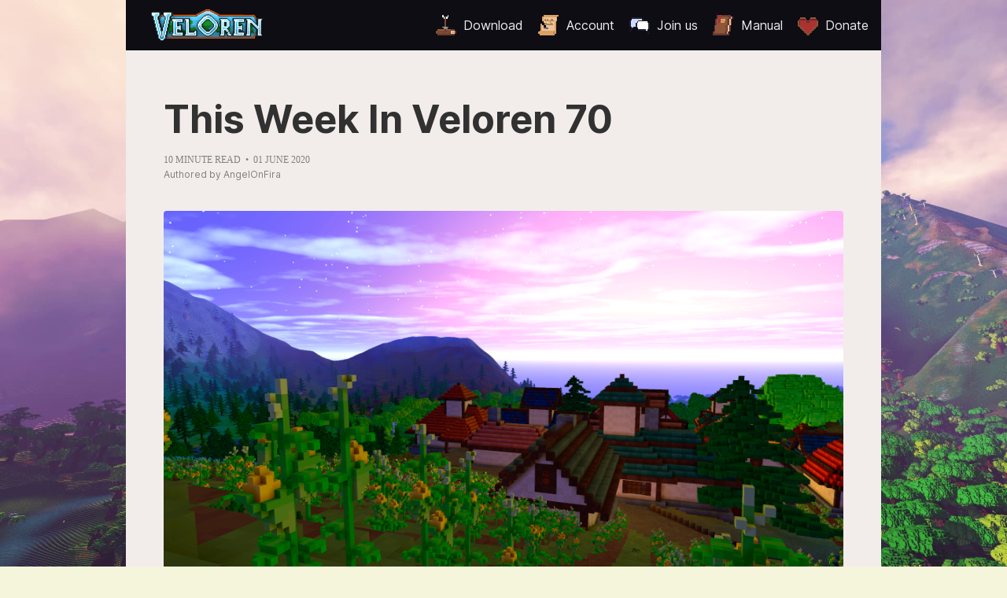

--- FILE ---
content_type: text/html; charset=utf-8
request_url: https://veloren.net/blog/devblog-70/
body_size: 6310
content:
<!doctype html><html lang=en><head><title>This Week In Veloren 70</title><meta content="CI, Modding, Animation" name=description><meta charset=utf-8><link href=https://veloren.net/veloren.css rel=stylesheet><link media="(min-device-width: 961px) and (prefers-color-scheme: light)" as=image href=/images/backgrounds/bg_main.jpg rel=preload type=image/jpeg><link media="(min-device-width: 961px) and (prefers-color-scheme: dark)" as=image href=/images/backgrounds/bg_main_dark.jpg rel=preload type=image/jpeg><link href=/images/icons/favicon/favicon-96x96.png rel=icon sizes=96x96 type=image/png><link href=/images/icons/favicon/favicon.svg rel=icon type=image/svg+xml><link rel="shortcut icon" href=/images/icons/favicon/favicon.ico><link href=/images/icons/favicon/apple-touch-icon.png rel=apple-touch-icon sizes=180x180><meta content=Veloren name=apple-mobile-web-app-title><link href=/images/icons/favicon/site.webmanifest rel=manifest><link title="Veloren Blog" href=/rss.xml rel=alternate type=application/rss+xml><script defer src=https://veloren.net/js/navbar.js></script><script defer src=https://veloren.net/js/motion-manager.js></script><meta content="This Week In Veloren 70" property=og:title><meta content=article property=og:type><meta content=2020-06-01 property=article:published_time><meta content=2023-09-11 property=article:modified_time><meta content=AngelOnFira property=article:author><meta content=devblog property=article:tag><meta content=https://s3.eu-central-2.wasabisys.com/veloren-blog/cdn/634860358623821835/710836059277230181/unknown.png property=og:image><meta content=https://veloren.net/blog/devblog-70/ property=og:url><meta content="CI, Modding, Animation" property=og:description><meta content="index, follow" name=robots><meta content=#2cb3a8 name=theme-color><meta content="width=device-width,initial-scale=1.0" name=viewport><link title="RSS feed" href=https://veloren.net/rss.xml rel=alternate type=application/rss+xml><body><nav><div class="navbar-section navbar-logo"><a class=navbar-item href=https://veloren.net> <img alt=Veloren height=40 src=https://veloren.net/processed_images/logo.b3636adfdcc510a0.png width=142> </a></div><div class="navbar-section navbar-content" id=navbar-links><a href=/download> <svg viewbox="0 0 16 16" shape-rendering=crispEdges><path d="M7 1H6v1h1V1zM6 0H5v1h1V0zM9 1H8v1h1V1zm1-1H9v1h1V0z" fill=#cbdbfc /><path d="M7 2H6v1h1V2zM6 1H5v1h1V1zM9 2H8v1h1V2zm1-1H9v1h1V1z" fill=#fff /><path d="M7 1v8h1V1H7z" fill=#7a4c36 /><path d="M5 10h3V9H5v1z" fill=#a9a9a9 /><path d="M6 11h3v-1h1V9H8v1H6v1z" fill=#868686 /><path d="M1 12h6v-1H1v1zM8 12h4v-1H8v1z" fill=#8f563b /><path d="M0 13h7v-1H0v1zM9 13h2v-1H9v1z" fill=#7e4830 /><path d="M0 14h6v-1H0v1z" fill=#7a4c36 /><path d="M7 13H6v1h1v-1zm0-2v2h2v-1H8v-1H7z" fill=#683c27 /><path d="M7 14h4v-1H7v1z" fill=#7a4c36 /><path d="M13 13h1v1h-1z" fill=#d9a066 /><path d="M0 15h11v-1H0v1z" fill=#7e4830 /><path d="M12 12h3v3h-3v-3zm2 1h-1v1h1v-1z" fill=#eec39a /><path d="M1 16h11v-1H1v1z" fill=#683c27 /><path d="M12 16h3v-1h-3v1zm-1-4v3h1v-3h-1zm4 0v3h1v-3h-1zm-3 0h3v-1h-3v1z" fill=#663931 /></svg><span>Download</span> </a><a href=/account/create-account> <svg viewbox="0 0 16 16" shape-rendering=crispEdges><path d="M12 4h1v1h1V2H4v4h3v1h3V6h1v1h1v1H6v1h1v1h1v1H4V8H3v4h10V5h-3v1H9V5H5V3h1v1h1V3h1v1h2V3h2v1zM2 13h9v2H2z" fill=#eec39a /><path d="M12 13v2h1v-2h-1z" fill=#bc8752 /><path d="M6 10H5v1h1v-1zm1-1H6v1h1V9z" fill=#847e87 /><path d="M4 10h1v1H4z" fill=#ad8253 /><path d="M11 15v-2H2v2h9zM1 12v1H0v2h1v1h12v-1h-1v-2h1v2h1V5h-1v7H3V7H2v5H1zm14-7V1h1V0H4v1H3v4h1V2h10v3h1z" fill=#d9a066 /><path d="M5 6v2h7V7h-1V6h-1v1H7V6H5zm7-3h-2v1H8V3H7v1H6V3H5v2h4v1h1V5h3V4h-1V3z" fill=#ad8253 /><path d="M2 5v2h1v1h1v2h2V8H5V6H4V5H3V4H1v1h1z"/><path d="M6 11h2v-1H6v1z" fill=#696a6a /></svg><span>Account</span> </a><a href=/joinus> <svg viewbox="0 0 16 16" shape-rendering=crispEdges><path d="M14 12v-1h1V6h-1V5H7v1H6v4h1v1h6v1h1z" fill=#fff /><path d="M5 6h1V5h1V4h3V3H2v1H1v5h1v1h1V9h2V6z" fill=#cbdbfc /><path d="M16 14h-1v1h1v-1zm-2-1v1h1v-3h-1v1h-1v1h1zM1 12H0v1h1v-1zm12-1H7v1h6v-1zm-6-1H6v1h1v-1zm9 1V6h-1v5h1zM2 12v-1h1v-1H2V9H1v3h1zm1-2h3V6H5v3H3v1zM1 9V4H0v5h1zm6-4H6v1h1V5zm8 0h-1v1h1V5zM7 5h7V4h-3V3h-1v1H7v1zM2 3H1v1h1V3zm8-1H2v1h8V2z" fill=#222034 /></svg><span>Join us</span> </a><a href=https://book.veloren.net/ rel=noreferrer target=_blank> <svg viewbox="0 0 16 16" shape-rendering=crispEdges><path d="M6 5h3V4H6v1z" fill=#b48250 /><path d="M9 5H6v1h3V5zM6 4h3v1h1V3H6v1z" fill=#d9a066 /><path d="M6 6V3h1V0H5v3H4v4h1V6h1z" fill=#ac3232 /><path d="M1 14h8v-1h1V8h1V3h1V1H7v2h3v2H9v1H5v1H4V3H3v5H2v5H1v1zM5 3V1H4v2h1z" fill=#8f563b /><path d="M1 15h9v-2H9v1H1v1zm10-2V8h-1v5h1zm1-5V3h-1v5h1zm1-5V1h-1v2h1z" fill=#7a4833 /><path d="M11 13v2h1v-2h-1zm1-5v5h1V8h-1zm1-5v5h1V3h-1zm2 0V1h-1v2h1z" fill=#eec39a /><path d="M0 13v3h13v-3h-1v2h-1v-2h-1v2H1v-2H0zm12 0V8h-1v5h1zm2 0V8h-1v5h1zM2 13V8H1v5h1zm11-5V3h-1v5h1zm1-5v5h1V3h-1zM3 8V3H2v5h1zm13-5V1h-1v2h1zM5 0H3v3h1V1h1V0zm2 1h6v2h1V0H7v1z" fill=#663931 /></svg><span>Manual</span> </a><a href=/donate rel=noreferrer target=_blank> <svg viewbox="0 0 16 16" shape-rendering=crispEdges><path d="M7 15h2v-1H7v1zm3-2H9v1h1v-1zm-3 0H6v1h1v-1zm-1-1H5v1h1v-1zm5 0h-1v1h1v-1zm-6-1H4v1h1v-1zm7 0h-1v1h1v-1zm-8-1H3v1h1v-1zm9 0h-1v1h1v-1zM3 9H2v1h1V9zm11 0h-1v1h1V9zM2 8H1v1h1V8zm13 0h-1v1h1V8zM1 8V4H0v4h1zm15 0V4h-1v4h1zM7 5h2V4H7v1zM2 3H1v1h1V3zm13 0h-1v1h1V3zM7 3H6v1h1V3zm3 0H9v1h1V3zM6 2H2v1h4V2zm8 0h-4v1h4V2z" fill=#8f563b /><path d="M2 8V4H1v4h1zm5-2h2V5H7v1zm8-2h-1v1h1V4zM7 4H6v1h1V4zm3 0H9v1h1V4zM6 3H2v1h4V3zm8 0h-4v1h4V3z" fill=#722 /><path d="M7 14h2v-1h1v-1h1v-1h1v-1h1V9h1V8h1V5h-1V4h-4v1H9v1H7V5H6V4H2v5h1v1h1v1h1v1h1v1h1v1z" fill=#ac3232 /><path d="M7 16h2v-1H7v1zm3-2H9v1h1v-1zm-3 0H6v1h1v-1zm-1-1H5v1h1v-1zm5 0h-1v1h1v-1zm1-1h-1v1h1v-1zm-7 0H4v1h1v-1zm-1-1H3v1h1v-1zm9 0h-1v1h1v-1zm1-1h-1v1h1v-1zM3 10H2v1h1v-1zM2 9H1v1h1V9zm13 0h-1v1h1V9zM1 8H0v1h1V8zm15 0h-1v1h1V8z" fill=#734530 /></svg><span>Donate</span> </a></div><div class="navbar-section navbar-hamburger" onclick=toggleMobileMenu()><svg viewbox="0 0 9 9" fill=none><path d="M0 .5h9M0 4.5h9M0 8.5h9" stroke=currentColor></path></svg></div></nav><main><section class=post><article><div class=title-container><h1>This Week In Veloren 70</h1><div class=info><span>10 minute read</span><span class=divider>01 June 2020</span></div><span class=authored> <p>Authored by AngelOnFira</p> </span></div><figure class=inline-image><img fetchpriority=high src=https://s3.eu-central-2.wasabisys.com/veloren-blog/cdn/634860358623821835/710836059277230181/unknown.png></figure><div class=page-content><p>This week, we hear from <span class=mention>@xMAC94x</span> about the state of CI in Veloren. <span class=mention>@BottledByte</span> has analyzed modding possibilities in Veloren. <span class=mention>@Capucho</span> is working on an animation proposal, and <span class=mention>@Pfau</span> has an art blog post.<p>- AngelOnFira, TWiV Editor<h2 id=contributor-work>Contributor Work</h2><p>Thanks to this week's contributors, <span class=mention>@Imbris</span>, <span class=mention>@Shandley</span>, <span class=mention>@zesterer</span>, <span class=mention>@Pfau</span>, <span class=mention>@scottc</span>, <span class=mention>@Slipped</span>, <span class=mention>@xMAC94x</span>, <span class=mention>@Songtronix</span>, <span class=mention>@qrazhan</span>, and <span class=mention>@CapsizeGlimmer!</span><p>This week, <span class=mention>@lobster</span> added more information to the character window. <span class=mention>@xMAC94x</span> has been working on lots of CI improvements. He also has been continuing work on networking, and some changes are currently in review. <span class=mention>@badbbad</span> has created a new ambient night audio track. <span class=mention>@Capucho</span> is working on an animation proposal, you can check it out <a href=https://hackmd.io/@Capucho/B1pZe-JnU target=_blank>here</a>.<figure class=inline-image><img loading=lazy src=https://s3.eu-central-2.wasabisys.com/veloren-blog/cdn/597826574095613962/717289023239880724/social1.png><figcaption><p><i>Social window work by <span class=mention>@lobster</span></i></p></figcaption></figure><p><span class=mention>@Shandley</span> merged inventory and layout persistence. <span class=mention>@Pfau</span> has been working a lot on the UI, and has a new art blog post, which you can check out <a rel="noopener nofollow noreferrer" href=https://www.patreon.com/posts/eye-variations-37580702 target=_blank>here</a>. <span class=mention>@Snowram</span> has been working on adding a snake and worked with <span class=mention>@Slipped</span> to improve small quadruped animation.<figure class=inline-image><audio controls width=100%><source src=https://s3.eu-central-2.wasabisys.com/veloren-blog/cdn/541307708146581519/717452028216868924/Im_Home-827159080.mp3 type=audio/ogg> Your browser does not support the audio element.</audio><figcaption><p><i>I'm Home by <span class=mention>@badbbad</span></i></p></figcaption></figure><h2 id=mod-analysis-by-bottledbyte>Mod Analysis by <span class=mention>@BottledByte</span></h2><p>I have been trying to add a WASM interpreter to the Veloren's codebase. Also, because I was curious, I did more research on both Wasmtime and wasmer. As per <span class=mention>@Capucho</span>'s proposal, I have tried Wasmtime as the first option for Veloren's WASM integration. After about 3 hours, I gave up, as my attempts to integrate wasmtime failed. This was because most of Wasmtime's structures are not thread-safe.<p>I was unable to figure out a nice and easy way to implement design for its use. It appears to me that Wasmtime is not designed to be used in multi-threaded environments without additional work on user's side. Maybe they will make it thread-safe one day, but that is the future. As an example of this, here is a quote from their documentation:<blockquote><p>It is intended that Memory is safe to share between threads. At this time this is not implemented in Wasmtime, however. This is planned to be implemented though!</blockquote><p>So, I tried to integrate wasmer instead, and it only took 10 minutes! This was because wasmer's internals are thread-safe by default. So I was interested in pros and cons of Wasmtime and wasmer and did some primitive benchmarks. Here are rough results using relative measurement:<pre class=language-txt data-lang=txt style=color:#c0c5ce;background-color:#2b303b><code class=language-txt data-lang=txt><span>>  Compilation
</span><span>wasmer was ~120% slower than wasmtime
</span><span>
</span><span>>  Instantiation
</span><span>wasmer was ~120% slower than wasmtime
</span><span>
</span><span>>  Execution
</span><span>wasmer was ~25% slower than wasmtime
</span></code></pre><p>Well, that could not be more obvious, wasmer is just slower than Wasmtime. However, both compiling and instantiating can be alleviated somewhat. These benchmarks are not of real-life cases, I admit. However, even in case of a simple for loop, wasmer was slower.<figure class=inline-image><img loading=lazy src=https://s3.eu-central-2.wasabisys.com/veloren-blog/cdn/597826574095613962/716672449407877150/unknown.png><figcaption><p><i>Micro props for details in houses by <span class=mention>@SausageRolls</span></i></p></figcaption></figure><p>Also, the background and goals behind Wasmtime and wasmer are different. Wasmtime's creators, Bytecode Alliance, is a syndicated effort of industry giants to "push WASM forward". On the other hand, Wasmer Inc. tries to bring WASM into production and "real-life" applications. In my opinion, Wasmtime will have high ground in features, while wasmer will have nicer APIs. Despite its current synchronization quirks, Wasmtime seems like a good bet for the future. wasmer is there, too, and it makes things a lot easier, but sacrifices speed and features.<p>Or the Veloren project could wait some more time until Wasmtime gets polished. In the meantime, some data-driven modding methods could be used. This means exposing more functionality through config files. It is simpler, both for modders and for API implementors, and it still reduces compile times a lot.<h2 id=improving-ci-by-xmac94x>Improving CI by <span class=mention>@xMAC94x</span></h2><p><span class=mention>@xMAC94x</span> spent the week improving the current CI situation. Over the past year Veloren has grown a lot. However, we didn't focus enough on keeping the project clean. The result is that CI is a bit dusty right now.<h3 id=what-is-ci>What is CI?</h3><p>CI stands for Continuous Integration. It means that our code is integrated through tests every time we want to merge code. Most of our testing is done automatically, giving the devs more time to focus on creating new stuff while consistency and stability guarantees are provided by the CI framework.<p>It's the responsibility of the contributors to write these tests. Usually, you try to define many tests, including benchmarks, performance tests, functionality tests, and integration tests. When a contributor wants to change something, all tests written by all contributors are run in the CI. If a test fails, the developer will be notified and can fix their bug. This must be done before the code can be merged and go live.<figure class=inline-image><img loading=lazy src=https://s3.eu-central-2.wasabisys.com/veloren-blog/cdn/597826574095613962/716684713930260500/1.png><figcaption><p><i>New hourglass by <span class=mention>@Pfau</span></i></p></figcaption></figure><h3 id=what-s-wrong-with-our-ci>What's wrong with our CI?</h3><p>We are missing tests, we only have <code>1.17%</code> of our source code covered. Is that bad? Yes and No. While 1% itself doesn't mean that we have bugs in Veloren, it means a bug could hide happily in 99% of our source code without us noticing. This number should go up. Having more than 80% is recommended and projects tend to profit in the long term from good test coverage. (Note: A high test coverage itself is no guarantee for a good project).<p>Our CI is slow. CI is required to run for developers to merge. If a contributor changes something they have to wait for feedback from CI, which can take up to 2 hours currently. Our CI is error-prone as well, but isn't consistent with the problems. Imagine your CI is like a traffic light, it either sends you a red or a green signal. You want to be able to trust that signal. It should be reliable and not fail. If it shows red to all 4 directions, people are annoyed why they have to wait. But if it falsely shows green to the wrong people this could lead to a catastrophe. Luckily in our case, the later one doesn't happen often.<figure class=inline-image><img loading=lazy src=https://s3.eu-central-2.wasabisys.com/veloren-blog/cdn/597826574095613962/717430522833272913/screenshot_1591118820646.png><figcaption><p><i>Snake by <span class=mention>@Snowram</span></i></p></figcaption></figure><h3 id=how-to-fix-ci>How to fix CI?</h3><p>Okay, we identified some issues with CI, how will the Veloren team improve it?<ul><li><p>Improving code coverage. this has to be aligned with core devs first, but the only way to get it to work is to encourage people to always add tests. An extreme case would be to forbid changes without tests, however, we would rather not enforce that.</p><li><p>More effectively using caches. Our codebase is quite large currently, and changes are small. When any change comes in, our CI computers often restart from scratch. We can configure CI to cache the results in order to speed up the tests. However this hasn't worked out until now. (more below)</p><li><p>Fix broken runners and include <code>verify post-merge result</code> (more below)</p></ul><figure class=inline-image><img loading=lazy src=https://s3.eu-central-2.wasabisys.com/veloren-blog/cdn/634860358623821835/716070347836751942/unknown.png></figure><h3 id=what-was-done-this-week>What was done this week</h3><p>I spend a lot of time today working on improving caching. We are using GitLab CI as it provides the awesome functionality to host own runner and configure them as needed. A few months ago <span class=mention>@Acrimon</span> switched our toolchain to use docker and <span class=mention>@Songtronix</span> just recently enabled the new powerful GitLab rules to modify behavior our CI tests.<p>As compiling Veloren is slow, CI is also slow. We tried to use all kind of caches, including the GitLab internal ones. This doesn't work though, because they zip everything, as we have up to 15 GB of generated files. Zipping them takes more time than just having no caches at all. For now we are going with prebuilt caches. Once a week we prebuild the cache in a nightly job, this will then be reused every time. Such a prebuild can really be super efficient end eliminate all dependency compilation, only keeping the linking times. However, this simply doesn't work. We couldn't figure out why, but some cache where just ignored.<p>What it took was some testing. As I spend some time with <code>cargo</code> I got to know that it's far from perfect. <code>cargo</code> had separate caches for <code>debug</code> and <code>release</code> build no matter what. However, we are generating much more builds than just <code>debug</code> and <code>release</code> complicating this even further. We are running the following tasks in CI <code>check</code>, <code>build</code>, <code>test</code>, <code>benchmark</code>, <code>clippy</code>, <code>tarpaulin</code>, <code>audit</code>, <code>windows release</code>, <code>linux release</code>, and <code>macos release</code>. All these try to use the same cache. I found out that this just didn't work.<p>One would expect that if we already filled the cache with the <code>check</code> job that the next <code>build</code> will be sped up, unfortunately this is not true. It will just ignore everything and reinvent the wheel. At least this is not destructive. When we ran <code>test</code> once, then ran <code>tarpaulin</code>, it destroyed all cached data till now, so a second <code>test</code> would have to start all over again. The same goes for the multiple <code>release builds</code>, somehow <code>windows release</code> was resetting all progress on a <code>linux release</code>.<figure class=inline-image><img loading=lazy src=https://s3.eu-central-2.wasabisys.com/veloren-blog/cdn/634860358623821835/714206315936743444/screenshot_1590350253660.png></figure><p>So how did we fix it? The solution might sound too stupid to function, but it does work. We just use different directories to store the results. We make sure that <code>tarpaulin</code>, <code>windows release</code>, <code>linux release</code>, and <code>macos release</code> all get a separate directory to store their builds. All the other jobs are fine to share the same directory, their caches work as intended. With this, compile times goes down to under 30 minutes for all those tests. Besides saving some electricity, this really saves the sanity of our contributors 😊 (and my sanity ofc, it was annoying me so much that I had to do something)<h3 id=what-needs-to-be-done>What needs to be done</h3><p>We disabled some jobs on master this week. This removes the ability to check if our merged result is still functioning correct. The usual Git Merge workflow is the following:<ol><li>A contributor creates a new branch off of master<li>The contributor adds some new changes to their branch<li>In the meantime, other people work on master<li>The contributor merged their changes back to master</ol><p>We should be running tests for both 3. and 4. before it is merged into master. However, we only run tests on the contributor's branch, without a simulated merge. Therefore, errors can occur during the merge. If this would happen, we would have a bug in master. And master is the version distributed to the server and via Airshipper. So this should never happen. A feature called <code>verify post-merge result</code> would help here. It would kick in on step 3 and simulate step 4 before executing it. If an error would appear now, it could be addressed before it goes to the players.<h3 id=next-steps>Next Steps</h3><p>To achieve better test coverage we probably need to discuss with developers what's the best approach to take. It's not essential to force there to be more tests everywhere, but we need to take a more proactive strategy for testing.<p>I will be continuing my work on networking. Additionally, I will try to reduce Veloren's compile time by reducing its dependencies, I am happy to present them in the next post 😃<figure class=inline-image><img loading=lazy src=https://s3.eu-central-2.wasabisys.com/veloren-blog/cdn/523568428905398283/714446703272525834/unknown.png><figcaption><p><i>Chunky boi chillen, see you next week!</i></p></figcaption></figure></div></article><a href=/donate id=donation-footer target=_blank> <img src="https://opencollective.com/veloren/contribute/button@2x.png?color=blue"> </a></section></main><footer><ul><li><a href=/code-of-conduct>Code of conduct</a><li><a href=/attribution>Attribution</a><li><a href=/impressum>Impressum</a></ul></footer>

--- FILE ---
content_type: text/css; charset=utf-8
request_url: https://veloren.net/veloren.css
body_size: 2421
content:
/*! minireset.css v0.0.6 | MIT License | github.com/jgthms/minireset.css */html,body,p,ol,ul,li,dl,dt,dd,blockquote,figure,fieldset,legend,textarea,pre,iframe,hr,h1,h2,h3,h4,h5,h6{margin:0;padding:0}h1,h2,h3,h4,h5,h6{font-size:100%;font-weight:normal}ul{list-style:none}button,input,select{margin:0}html{box-sizing:border-box}*,*::before,*::after{box-sizing:inherit}img,video{height:auto;max-width:100%}iframe{border:0}table{border-collapse:collapse;border-spacing:0}td,th{padding:0}@font-face{font-family:"Inter";font-style:normal;font-weight:300 900;font-display:swap;src:url("fonts/Inter-subset.woff2?v=3.18") format("woff2");unicode-range:U+0-24F,U+259,U+2BB,U+2BC,U+2C6,U+2DA,U+2DC,U+1E00-1EFF,U+2000-206F,U+2074,U+20A0-20CF,U+2113,U+2122,U+2191,U+2193,U+2212,U+2215,U+2C60-2C7F,U+A720-A7FF,U+FEFF,U+FFFD}@font-face{font-family:"Arial Fallback";src:local("Arial"),local("Helvetica");ascent-override:100%;advance-override:2.6818181818}@media (resolution: 1.5dppx){@font-face{font-family:"Arial Fallback";src:local("Arial"),local("Helvetica");ascent-override:96%;advance-override:2.6818181818}}@media (min-resolution: 2dppx){@font-face{font-family:"Arial Fallback";src:local("Arial"),local("Helvetica");ascent-override:92%;advance-override:2.6818181818}}h1,h2,h3,h4,h5,h6{font-family:"Inter","Arial Fallback",Arial,Helvetica,-apple-system,BlinkMacSystemFont,Segoe UI,Roboto,sans-serif;font-weight:700;margin-bottom:.75em;line-height:1.3;color:#313132;margin-top:1.5rem;margin-bottom:.8rem}@supports (font-variation-settings: normal){h1,h2,h3,h4,h5,h6{font-variation-settings:"wght" 700}}h1{margin-top:0;font-size:3.052rem}h2{font-size:2.441rem}h3{font-size:1.953rem}h4{font-size:1.563rem}h5{font-size:1.25rem}.title-container{margin-bottom:2.25em}p,ul,ol,a{font-family:"Inter","Arial Fallback",Arial,Helvetica,-apple-system,BlinkMacSystemFont,Segoe UI,Roboto,sans-serif;text-align:justify;line-height:1.75;margin-bottom:1em}ul,ol{padding-left:2em}@media (max-width: 800px){ul,ol{list-style-position:inside}}li{list-style-type:square;padding:.5em 0}i,em{font-style:italic}@supports (font-variation-settings: normal){i,em{font-variation-settings:"ital" 1}}b,strong{font-weight:bold}code{white-space:pre-wrap;background:rgba(0,0,0,.0666666667);border-radius:4px;padding:2px 0}pre{display:block;margin:2em auto;padding:1.5em 1.25rem;border-radius:4px;line-height:1.75;white-space:pre-wrap;word-break:break-word;overflow-wrap:break-word}pre code{background-color:inherit}hr{height:1px;width:calc(100% - 96px);margin-bottom:3em;background:#edeeef;border:none}@media (max-width: 800px){hr{width:calc(100% - 32px)}}blockquote{margin:36px 0;font-style:italic;color:grey;border-left:3px solid #edeeef;max-width:750px}@supports (font-variation-settings: normal){blockquote{font-variation-settings:"ital" 1}}blockquote p{margin:0;padding-left:2em}blockquote blockquote{margin-left:.5em;margin-bottom:0}blockquote blockquote p{margin:.75em 0}section{margin:3em 0}.read-more-container{display:flex;justify-content:flex-end;margin-bottom:0;font-size:1.25em}.filename{display:block;position:relative;bottom:-40px;background:#444c5b;border-top-right-radius:4px;border-top-left-radius:4px}.filename div{display:inline-block;padding:0 1.25rem;padding-top:16px;padding-bottom:6px;font-size:14px;font-family:"Lucida Console",Monaco,monospace;color:#c0c5ce;background:#2b303b;border-top-right-radius:4px;border-top-left-radius:4px}@media (max-width: 800px){.filename{border-radius:0}.filename div{padding-left:1.25rem;padding-right:1.25rem;border-radius:0}}nav{display:flex;justify-content:space-between;align-items:center;background-color:#0d0d13;font-family:"Inter","Arial Fallback",Arial,Helvetica,-apple-system,BlinkMacSystemFont,Segoe UI,Roboto,sans-serif;width:100%;height:4em}nav .navbar-section{display:flex;flex-grow:1;height:100%;margin:0 1em}nav .navbar-section :hover{background:none}nav .navbar-section a{display:flex;align-items:center;height:67%;margin:.25em .75em;color:#ececec;text-decoration:none;margin-left:1em;margin-right:0}nav .navbar-section a:focus{outline:#f5f2f7 dashed 2px}nav .navbar-section a:hover{text-decoration:underline}nav .navbar-section.navbar-logo{justify-content:flex-start;align-items:center}nav .navbar-section.navbar-content{justify-content:flex-end;align-items:center}nav .navbar-section.navbar-hamburger{display:none}nav .navbar-section svg{width:2em;height:60%}nav .navbar-section span{margin:.4em;margin-right:0;white-space:nowrap}@media (max-width: 960px){#navbar-links{flex-direction:column;align-items:center;position:absolute;z-index:1;top:4em;margin:0;height:auto;width:100%;padding:1.25em;background-color:#0d0d13}#navbar-links a{font-size:1.5em;padding:inherit}#navbar-links.navbar-content{display:none}.navbar-hamburger{display:flex !important;justify-content:flex-end;color:#ececec;margin:0;margin-right:0 !important;padding:1.2em;padding-bottom:0;cursor:pointer}.navbar-hamburger svg{height:100%}}footer{display:flex;align-items:center;justify-content:space-between;background-color:#0d0d13;width:100%;height:4em;margin:0}footer a{text-transform:uppercase;letter-spacing:1px;color:#839197;font-size:.9em;text-decoration-thickness:1px}footer a:hover{color:#839197;background-color:unset}footer ul{color:#839197;margin-bottom:0;padding-left:0}footer ul li{display:inline-block;margin:1em;margin-top:0;margin-bottom:0}.inline-image{display:block;text-align:center;margin:1em auto}.inline-image a{cursor:zoom-in}.inline-image img{display:inline;max-width:100%;margin:0;border-radius:.25em}figcaption{padding-top:.5em;color:#777}figcaption p{text-align:center}figcaption.tight{padding-top:0em}.ratio169{position:relative;width:100%;height:0;padding-bottom:56.25%}.ratio169>iframe,.ratio169>img{position:absolute;left:0;top:0;width:100%;height:100%}.gallery{display:flex;flex-flow:row wrap;justify-content:space-evenly;align-items:center;row-gap:1em;margin-top:3.5em;margin-bottom:1em}.account{display:flex;flex-direction:column;align-items:flex-start}.account form{align-self:center;max-width:480px;padding:0 2rem}.account label{display:block;margin-bottom:.75rem;line-height:2;font-weight:600}.account label input{width:100%;padding:.75rem;font-size:100%;border:2px solid #4d4641;background:#fdfcfb}.account label input:focus{border-color:#2c86d2;outline:none}.account button{width:100%;margin-block:1em;padding:1rem;font-size:100%;font-weight:500;color:#f6f5f4;background-color:#2472b2;border:none;box-shadow:4px 4px 0 0 #144059;cursor:pointer}.account button.button-delete,.account button.button-change{background-color:#de1244;box-shadow:4px 4px 0 0 #66031a}.account form~a{font-size:large;align-self:center;margin-bottom:.5em}.account span,.account p,.account ul{text-align:start}.account .alertbox{display:none;margin-block-end:1rem}.account .alertbox .alerttext{flex:1;margin:1rem}.account .alertbox.success{display:flex;background-color:rgba(76,175,80,.3019607843);border:2px solid #4caf50}.account .alertbox.error{display:flex;background-color:rgba(244,64,52,.3019607843);border:2px solid #f44336}.account .alertbox .closebtn{background-color:rgba(0,0,0,0);width:1rem;height:1rem;padding:0;margin:1rem;border:none;color:inherit;cursor:pointer}.account .alertbox .closebtn:hover{opacity:.5}html,body{min-height:100vh}body{display:flex;flex-direction:column;align-items:center;width:960px;max-width:100vw;margin:auto}@media (min-width: 961px){body{background:fixed center bottom/cover no-repeat}}@media (min-width: 961px) and (prefers-color-scheme: light){body{background-image:url(/images/backgrounds/bg_main.jpg);background-color:beige}}body .header-video{margin:0;width:100%}main{min-height:calc(100vh - 4em - 4em);width:100%;padding:.5em .5em 1em .5em;color:#313132;background-color:#f2edea}@media (min-width: 960px){main{margin:0;padding:.5em 3em 1em 3em}}td{padding:.25em .5em}a:not(:has(img)){color:#ed3664;text-decoration-thickness:2px}a:not(:has(img)):hover{color:#f2edea;background:#ed3664;text-decoration:inherit}a:not(:has(img)).donate:hover{background:0}.mention{padding:0 2px;font-weight:500;color:#7a8bcc;background-color:rgba(114,137,218,.15);border-radius:3px}#donation-footer img{width:20em;max-width:80vw}#donation-footer:hover{background:none}::selection{background:rgba(237,18,73,.5)}*:focus{outline:red dashed 2px;outline-offset:2px}@media (max-width: 800px){body{width:100%;margin:0}}.header-link{color:inherit;text-decoration-color:#ed3664;text-decoration-thickness:2px;text-underline-offset:4px}.post-overview{display:flex;flex-flow:row nowrap;align-items:center}.post-overview>.thumbnail{flex:0 0 auto;line-height:0}.post-overview>.thumbnail>img{border-radius:4px}.post-overview>.overview{flex:1 1 auto;padding-left:1em}.post-overview>.overview .title{margin-top:0}@media (max-width: 800px){.post-overview{flex-flow:column}}.info{display:flex;text-transform:uppercase;font-size:.75em;color:grey}.info .divider::before{padding:0 .5em;content:"•"}@media (max-width: 800px){.info{padding:0 .75em}}.authored{font-size:.75em;color:grey}tbody.alternating-rows tr:nth-child(odd){background-color:#e4e4e4}@media (prefers-color-scheme: dark) and (min-width: 961px){body{background-image:url(/images/backgrounds/bg_main_dark.jpg);background-color:slategrey}}@media (prefers-color-scheme: dark){main{color:#ececec;background-color:#161616}}@media (prefers-color-scheme: dark){a.header-link *{color:#ececec}}@media (prefers-color-scheme: dark){h1,h2,h3,h4,h5,h6{color:#ececec}}@media (prefers-color-scheme: dark){pre{background-color:#2b303b}}@media (prefers-color-scheme: dark){code{color:#c0c5ce;background-color:#2b303b}}@media (prefers-color-scheme: dark){blockquote{border-left-color:#24221a}}@media (prefers-color-scheme: dark){tbody.alternating-rows tr:nth-child(odd){background-color:#2b303b}}figure.streamable{text-align:center}figure.streamable iframe{width:100%;height:500px}figure.streamable iframe:focus{outline:none}figure.streamable .media-container{margin:0}div.gallery+p{text-align:center}div.container{text-align:center}div.container div{padding:50px 0}div.container div h1,div.container div h2{font-size:45px;color:#2f2f2f}div.container div img{margin:0 auto}a.flatpak{background:none}video:focus,a:focus{outline:none}.page-content>h1,.page-content>h2,.page-content>h3,.page-content>h4,.page-content>h5,.page-content>h6{padding-top:1.2rem}

--- FILE ---
content_type: application/javascript
request_url: https://veloren.net/js/motion-manager.js
body_size: -106
content:
// SPDX-FileCopyrightText: 2021 Vechro
//
// SPDX-License-Identifier: Apache-2.0

const motionQuery = matchMedia("(prefers-reduced-motion: reduce)");
const videos = Array.from(document.getElementsByTagName("video"));

function reducedMotionCheck() {
  if (motionQuery.matches) {
    videos.forEach(element => {
      element.autoplay = false;
      element.pause();
    });
  } else {
    videos.forEach(element => {
      //element.autoplay = true;
      //element.play();
    });
  }
}

if (videos !== null) {
  reducedMotionCheck();
  motionQuery.addEventListener("change", reducedMotionCheck);
}

--- FILE ---
content_type: application/javascript
request_url: https://veloren.net/js/navbar.js
body_size: -152
content:
// SPDX-FileCopyrightText: 2019 Alexander Wulkan
// SPDX-FileCopyrightText: 2019 Christian Authmann
// SPDX-FileCopyrightText: 2020 - 2021 Vechro
//
// SPDX-License-Identifier: Apache-2.0

const navContent = document.getElementById('navbar-links');

function toggleMobileMenu() {
    navContent.classList.toggle('navbar-content');
}